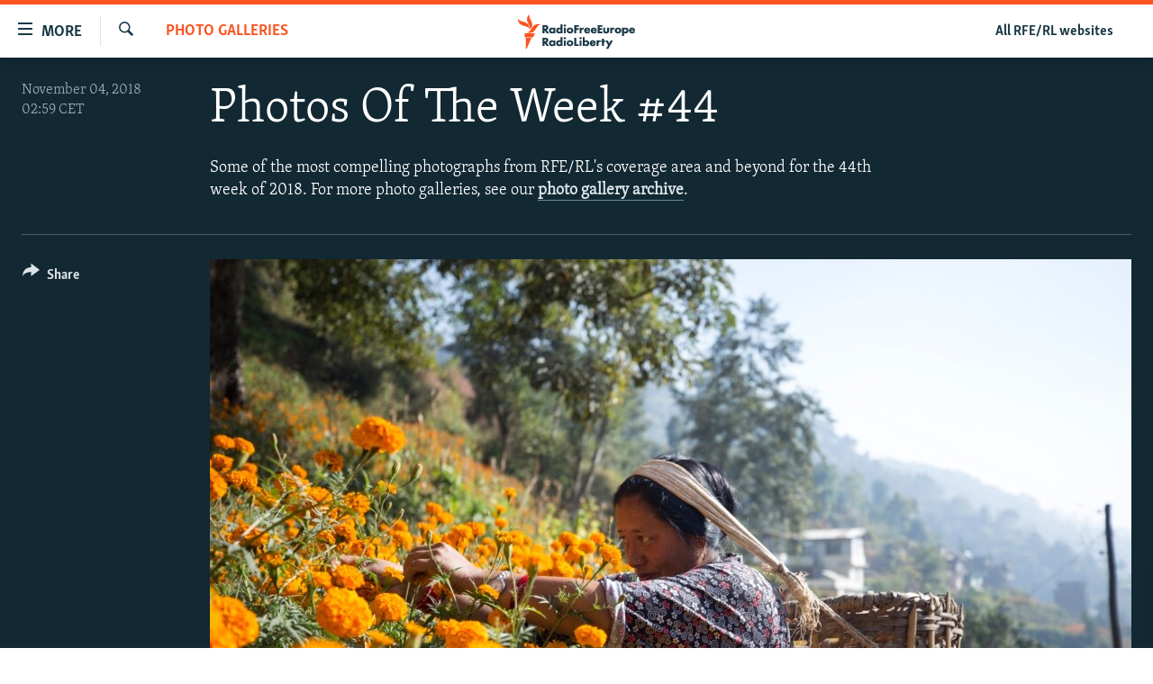

--- FILE ---
content_type: text/html; charset=utf-8
request_url: https://www.rferl.org/a/photos-week-44/29570962.html
body_size: 15665
content:

<!DOCTYPE html>
<html lang="en" dir="ltr" class="no-js">
<head>
<link href="/Content/responsive/RFE/en-US/RFE-en-US.css?&amp;av=0.0.0.0&amp;cb=370" rel="stylesheet"/>
<script src="//tags.rferl.org/rferl-pangea/prod/utag.sync.js"></script> <script type='text/javascript' src='https://www.youtube.com/iframe_api' async></script>
<link rel="manifest" href="/manifest.json">
<script type="text/javascript">
//a general 'js' detection, must be on top level in <head>, due to CSS performance
document.documentElement.className = "js";
var cacheBuster = "370";
var appBaseUrl = "/";
var imgEnhancerBreakpoints = [0, 144, 256, 408, 650, 1023, 1597, 2114];
var isLoggingEnabled = false;
var isPreviewPage = false;
var isLivePreviewPage = false;
if (!isPreviewPage) {
window.RFE = window.RFE || {};
window.RFE.cacheEnabledByParam = window.location.href.indexOf('nocache=1') === -1;
const url = new URL(window.location.href);
const params = new URLSearchParams(url.search);
// Remove the 'nocache' parameter
params.delete('nocache');
// Update the URL without the 'nocache' parameter
url.search = params.toString();
window.history.replaceState(null, '', url.toString());
} else {
window.addEventListener('load', function() {
const links = window.document.links;
for (let i = 0; i < links.length; i++) {
links[i].href = '#';
links[i].target = '_self';
}
})
}
var pwaEnabled = true;
var swCacheDisabled;
var imageDensity = 2;
</script>
<meta charset="utf-8" />
<title>Photos Of The Week #44</title>
<meta name="description" content="Some of the most compelling photographs from RFE/RL&#39;s coverage area and beyond for the 44th week of 2018." />
<meta name="keywords" content="Photo Galleries, Photo Galleries" />
<meta name="viewport" content="width=device-width, initial-scale=1.0" />
<meta http-equiv="X-UA-Compatible" content="IE=edge" />
<meta name="msvalidate.01" content="AFF83BB0F77ADA2BD47CD50D350DBDC7" /><meta name="robots" content="max-snippet:-1"><meta name="robots" content="max-image-preview:large"> <script type="text/javascript"> (function(c,l,a,r,i,t,y){ c[a]=c[a]||function(){(c[a].q=c[a].q||[]).push(arguments)}; t=l.createElement(r);t.async=1;t.src="https://www.clarity.ms/tag/"+i; y=l.getElementsByTagName(r)[0];y.parentNode.insertBefore(t,y); })(window, document, "clarity", "script", "qwvmb9dixi"); </script>
<link href="https://www.rferl.org/a/photos-week-44/29570962.html" rel="canonical" />
<meta name="apple-mobile-web-app-title" content="RFE/RL" />
<meta name="apple-mobile-web-app-status-bar-style" content="black" />
<meta name="apple-itunes-app" content="app-id=475986784, app-argument=//29570962.ltr" />
<meta content="Photos Of The Week: Compelling Images From The Week That Was" property="og:title" />
<meta content="Some of the most compelling photographs from RFE/RL&#39;s coverage area and beyond for the 44th week of 2018." property="og:description" />
<meta content="article" property="og:type" />
<meta content="https://www.rferl.org/a/photos-week-44/29570962.html" property="og:url" />
<meta content="RadioFreeEurope/RadioLiberty" property="og:site_name" />
<meta content="https://www.facebook.com/rferl" property="article:publisher" />
<meta content="https://gdb.rferl.org/bf15aab8-e3d7-45a7-a557-9fe4c5a9b460_w1200_h630.jpg" property="og:image" />
<meta content="1200" property="og:image:width" />
<meta content="630" property="og:image:height" />
<meta content="953446944667626" property="fb:app_id" />
<meta content="gallery" name="twitter:card" />
<meta content="@RFERL" name="twitter:site" />
<meta content="https://gdb.rferl.org/bf15aab8-e3d7-45a7-a557-9fe4c5a9b460_w1200_h630.jpg" name="twitter:image" />
<meta content="Photos Of The Week: Compelling Images From The Week That Was" name="twitter:title" />
<meta content="Some of the most compelling photographs from RFE/RL&#39;s coverage area and beyond for the 44th week of 2018." name="twitter:description" />
<link rel="amphtml" href="https://www.rferl.org/amp/photos-week-44/29570962.html" />
<script type="application/ld+json">{"articleSection":"Photo Galleries","isAccessibleForFree":true,"headline":"Photos Of The Week: Compelling Images From The Week That Was","inLanguage":"en-US","keywords":"Photo Galleries, Photo Galleries","author":{"@type":"Person","name":"RFE/RL"},"datePublished":"2018-11-04 01:59:00Z","dateModified":"2018-11-07 15:02:12Z","publisher":{"logo":{"width":512,"height":220,"@type":"ImageObject","url":"https://www.rferl.org/Content/responsive/RFE/en-US/img/logo.png"},"@type":"NewsMediaOrganization","url":"https://www.rferl.org","sameAs":["https://www.youtube.com/user/rferlonline","https://www.reddit.com/user/RFERL_ReadsReddit/","https://www.instagram.com/rfe.rl/","https://x.com/RFERL","https://facebook.com/rferl","https://www.linkedin.com/company/radio-free-europeradio-liberty/","https://www.whatsapp.com/channel/0029VazjbRpAzNbo38m3ik2P","https://www.whatsapp.com/channel/0029VazjbRpAzNbo38m3ik2P"],"name":"RFE/RL","alternateName":""},"@context":"https://schema.org","@type":"NewsArticle","mainEntityOfPage":"https://www.rferl.org/a/photos-week-44/29570962.html","url":"https://www.rferl.org/a/photos-week-44/29570962.html","description":"Some of the most compelling photographs from RFE/RL\u0027s coverage area and beyond for the 44th week of 2018.","image":{"width":1080,"height":608,"@type":"ImageObject","url":"https://gdb.rferl.org/bf15aab8-e3d7-45a7-a557-9fe4c5a9b460_w1080_h608.jpg"},"name":"Photos Of The Week #44"}</script>
<script src="/Scripts/responsive/infographics.b?v=dVbZ-Cza7s4UoO3BqYSZdbxQZVF4BOLP5EfYDs4kqEo1&amp;av=0.0.0.0&amp;cb=370"></script>
<script src="/Scripts/responsive/loader.b?v=Q26XNwrL6vJYKjqFQRDnx01Lk2pi1mRsuLEaVKMsvpA1&amp;av=0.0.0.0&amp;cb=370"></script>
<link rel="icon" type="image/svg+xml" href="/Content/responsive/RFE/img/webApp/favicon.svg" />
<link rel="alternate icon" href="/Content/responsive/RFE/img/webApp/favicon.ico" />
<link rel="mask-icon" color="#ea6903" href="/Content/responsive/RFE/img/webApp/favicon_safari.svg" />
<link rel="apple-touch-icon" sizes="152x152" href="/Content/responsive/RFE/img/webApp/ico-152x152.png" />
<link rel="apple-touch-icon" sizes="144x144" href="/Content/responsive/RFE/img/webApp/ico-144x144.png" />
<link rel="apple-touch-icon" sizes="114x114" href="/Content/responsive/RFE/img/webApp/ico-114x114.png" />
<link rel="apple-touch-icon" sizes="72x72" href="/Content/responsive/RFE/img/webApp/ico-72x72.png" />
<link rel="apple-touch-icon-precomposed" href="/Content/responsive/RFE/img/webApp/ico-57x57.png" />
<link rel="icon" sizes="192x192" href="/Content/responsive/RFE/img/webApp/ico-192x192.png" />
<link rel="icon" sizes="128x128" href="/Content/responsive/RFE/img/webApp/ico-128x128.png" />
<meta name="msapplication-TileColor" content="#ffffff" />
<meta name="msapplication-TileImage" content="/Content/responsive/RFE/img/webApp/ico-144x144.png" />
<link rel="preload" href="/Content/responsive/fonts/Skolar-Lt_Latin_v2.woff" type="font/woff" as="font" crossorigin="anonymous" />
<link rel="alternate" type="application/rss+xml" title="RFE/RL - Top Stories [RSS]" href="/api/" />
<link rel="sitemap" type="application/rss+xml" href="/sitemap.xml" />
</head>
<body class=" nav-no-loaded cc_theme pg-media pg-photoblog js-category-to-nav nojs-images ">
<script type="text/javascript" >
var analyticsData = {url:"https://www.rferl.org/a/photos-week-44/29570962.html",property_id:"420",article_uid:"29570962",page_title:"Photos Of The Week #44",page_type:"photo gallery",content_type:"photo",subcontent_type:"photo gallery",last_modified:"2018-11-07 15:02:12Z",pub_datetime:"2018-11-04 01:59:00Z",pub_year:"2018",pub_month:"11",pub_day:"04",pub_hour:"01",pub_weekday:"Sunday",section:"photo galleries",english_section:"rferl-photo-blog",byline:"",categories:"photogallery_archive,rferl-photo-blog",domain:"www.rferl.org",language:"English",language_service:"RFERL English",platform:"web",copied:"no",copied_article:"",copied_title:"",runs_js:"Yes",cms_release:"8.44.0.0.370",enviro_type:"prod",slug:"photos-week-44",entity:"RFE",short_language_service:"ENG",platform_short:"W",page_name:"Photos Of The Week #44"};
</script>
<noscript><iframe src="https://www.googletagmanager.com/ns.html?id=GTM-WXZBPZ" height="0" width="0" style="display:none;visibility:hidden"></iframe></noscript><script type="text/javascript" data-cookiecategory="analytics">
var gtmEventObject = Object.assign({}, analyticsData, {event: 'page_meta_ready'});window.dataLayer = window.dataLayer || [];window.dataLayer.push(gtmEventObject);
if (top.location === self.location) { //if not inside of an IFrame
var renderGtm = "true";
if (renderGtm === "true") {
(function(w,d,s,l,i){w[l]=w[l]||[];w[l].push({'gtm.start':new Date().getTime(),event:'gtm.js'});var f=d.getElementsByTagName(s)[0],j=d.createElement(s),dl=l!='dataLayer'?'&l='+l:'';j.async=true;j.src='//www.googletagmanager.com/gtm.js?id='+i+dl;f.parentNode.insertBefore(j,f);})(window,document,'script','dataLayer','GTM-WXZBPZ');
}
}
</script>
<!--Analytics tag js version start-->
<script type="text/javascript" data-cookiecategory="analytics">
var utag_data = Object.assign({}, analyticsData, {});
if(typeof(TealiumTagFrom)==='function' && typeof(TealiumTagSearchKeyword)==='function') {
var utag_from=TealiumTagFrom();var utag_searchKeyword=TealiumTagSearchKeyword();
if(utag_searchKeyword!=null && utag_searchKeyword!=='' && utag_data["search_keyword"]==null) utag_data["search_keyword"]=utag_searchKeyword;if(utag_from!=null && utag_from!=='') utag_data["from"]=TealiumTagFrom();}
if(window.top!== window.self&&utag_data.page_type==="snippet"){utag_data.page_type = 'iframe';}
try{if(window.top!==window.self&&window.self.location.hostname===window.top.location.hostname){utag_data.platform = 'self-embed';utag_data.platform_short = 'se';}}catch(e){if(window.top!==window.self&&window.self.location.search.includes("platformType=self-embed")){utag_data.platform = 'cross-promo';utag_data.platform_short = 'cp';}}
(function(a,b,c,d){ a="https://tags.rferl.org/rferl-pangea/prod/utag.js"; b=document;c="script";d=b.createElement(c);d.src=a;d.type="text/java"+c;d.async=true; a=b.getElementsByTagName(c)[0];a.parentNode.insertBefore(d,a); })();
</script>
<!--Analytics tag js version end-->
<!-- Analytics tag management NoScript -->
<noscript>
<img style="position: absolute; border: none;" src="https://ssc.rferl.org/b/ss/bbgprod,bbgentityrferl/1/G.4--NS/734745099?pageName=rfe%3aeng%3aw%3aphoto%20gallery%3aphotos%20of%20the%20week%20%2344&amp;c6=photos%20of%20the%20week%20%2344&amp;v36=8.44.0.0.370&amp;v6=D=c6&amp;g=https%3a%2f%2fwww.rferl.org%2fa%2fphotos-week-44%2f29570962.html&amp;c1=D=g&amp;v1=D=g&amp;events=event1&amp;c16=rferl%20english&amp;v16=D=c16&amp;c5=rferl-photo-blog&amp;v5=D=c5&amp;ch=photo%20galleries&amp;c15=english&amp;v15=D=c15&amp;c4=photo&amp;v4=D=c4&amp;c14=29570962&amp;v14=D=c14&amp;v20=no&amp;c17=web&amp;v17=D=c17&amp;mcorgid=518abc7455e462b97f000101%40adobeorg&amp;server=www.rferl.org&amp;pageType=D=c4&amp;ns=bbg&amp;v29=D=server&amp;v25=rfe&amp;v30=420&amp;v105=D=User-Agent " alt="analytics" width="1" height="1" /></noscript>
<!-- End of Analytics tag management NoScript -->
<!--*** Accessibility links - For ScreenReaders only ***-->
<section>
<div class="sr-only">
<h2>Accessibility links</h2>
<ul>
<li><a href="#content" data-disable-smooth-scroll="1">Skip to main content</a></li>
<li><a href="#navigation" data-disable-smooth-scroll="1">Skip to main Navigation</a></li>
<li><a href="#txtHeaderSearch" data-disable-smooth-scroll="1">Skip to Search</a></li>
</ul>
</div>
</section>
<div dir="ltr">
<div id="page">
<aside>
<div class="c-lightbox overlay-modal">
<div class="c-lightbox__intro">
<h2 class="c-lightbox__intro-title"></h2>
<button class="btn btn--rounded c-lightbox__btn c-lightbox__intro-next" title="Next">
<span class="ico ico--rounded ico-chevron-forward"></span>
<span class="sr-only">Next</span>
</button>
</div>
<div class="c-lightbox__nav">
<button class="btn btn--rounded c-lightbox__btn c-lightbox__btn--close" title="Close">
<span class="ico ico--rounded ico-close"></span>
<span class="sr-only">Close</span>
</button>
<button class="btn btn--rounded c-lightbox__btn c-lightbox__btn--prev" title="Previous">
<span class="ico ico--rounded ico-chevron-backward"></span>
<span class="sr-only">Previous</span>
</button>
<button class="btn btn--rounded c-lightbox__btn c-lightbox__btn--next" title="Next">
<span class="ico ico--rounded ico-chevron-forward"></span>
<span class="sr-only">Next</span>
</button>
</div>
<div class="c-lightbox__content-wrap">
<figure class="c-lightbox__content">
<span class="c-spinner c-spinner--lightbox">
<img src="/Content/responsive/img/player-spinner.png"
alt="please wait"
title="please wait" />
</span>
<div class="c-lightbox__img">
<div class="thumb">
<img src="" alt="" />
</div>
</div>
<figcaption>
<div class="c-lightbox__info c-lightbox__info--foot">
<span class="c-lightbox__counter"></span>
<span class="caption c-lightbox__caption"></span>
</div>
</figcaption>
</figure>
</div>
<div class="hidden">
<div class="content-advisory__box content-advisory__box--lightbox">
<span class="content-advisory__box-text">This image contains sensitive content which some people may find offensive or disturbing.</span>
<button class="btn btn--transparent content-advisory__box-btn m-t-md" value="text" type="button">
<span class="btn__text">
Click to reveal
</span>
</button>
</div>
</div>
</div>
<div class="print-dialogue">
<div class="container">
<h3 class="print-dialogue__title section-head">Print Options:</h3>
<div class="print-dialogue__opts">
<ul class="print-dialogue__opt-group">
<li class="form__group form__group--checkbox">
<input class="form__check " id="checkboxImages" name="checkboxImages" type="checkbox" checked="checked" />
<label for="checkboxImages" class="form__label m-t-md">Images</label>
</li>
<li class="form__group form__group--checkbox">
<input class="form__check " id="checkboxMultimedia" name="checkboxMultimedia" type="checkbox" checked="checked" />
<label for="checkboxMultimedia" class="form__label m-t-md">Multimedia</label>
</li>
</ul>
<ul class="print-dialogue__opt-group">
<li class="form__group form__group--checkbox">
<input class="form__check " id="checkboxEmbedded" name="checkboxEmbedded" type="checkbox" checked="checked" />
<label for="checkboxEmbedded" class="form__label m-t-md">Embedded Content</label>
</li>
<li class="hidden">
<input class="form__check " id="checkboxComments" name="checkboxComments" type="checkbox" />
<label for="checkboxComments" class="form__label m-t-md"> Comments</label>
</li>
</ul>
</div>
<div class="print-dialogue__buttons">
<button class="btn btn--secondary close-button" type="button" title="Cancel">
<span class="btn__text ">Cancel</span>
</button>
<button class="btn btn-cust-print m-l-sm" type="button" title="Print">
<span class="btn__text ">Print</span>
</button>
</div>
</div>
</div>
<div class="ctc-message pos-fix">
<div class="ctc-message__inner">Link has been copied to clipboard</div>
</div>
</aside>
<div class="hdr-20 hdr-20--big">
<div class="hdr-20__inner">
<div class="hdr-20__max pos-rel">
<div class="hdr-20__side hdr-20__side--primary d-flex">
<label data-for="main-menu-ctrl" data-switcher-trigger="true" data-switch-target="main-menu-ctrl" class="burger hdr-trigger pos-rel trans-trigger" data-trans-evt="click" data-trans-id="menu">
<span class="ico ico-close hdr-trigger__ico hdr-trigger__ico--close burger__ico burger__ico--close"></span>
<span class="ico ico-menu hdr-trigger__ico hdr-trigger__ico--open burger__ico burger__ico--open"></span>
<span class="burger__label">MORE</span>
</label>
<div class="menu-pnl pos-fix trans-target" data-switch-target="main-menu-ctrl" data-trans-id="menu">
<div class="menu-pnl__inner">
<nav class="main-nav menu-pnl__item menu-pnl__item--first">
<ul class="main-nav__list accordeon" data-analytics-tales="false" data-promo-name="link" data-location-name="nav,secnav">
<li class="main-nav__item">
<a class="main-nav__item-name main-nav__item-name--link" href="https://www.rferl.org/a/32843501.html" title="To Readers In Russia" target="_blank" rel="noopener">To Readers In Russia</a>
</li>
<li class="main-nav__item accordeon__item" data-switch-target="menu-item-749">
<label class="main-nav__item-name main-nav__item-name--label accordeon__control-label" data-switcher-trigger="true" data-for="menu-item-749">
Russia
<span class="ico ico-chevron-down main-nav__chev"></span>
</label>
<div class="main-nav__sub-list">
<a class="main-nav__item-name main-nav__item-name--link main-nav__item-name--sub" href="/Russia" title="Russia" data-item-name="russia-responsive" >Russia</a>
<a class="main-nav__item-name main-nav__item-name--link main-nav__item-name--sub" href="/TatarstanBashkortostan" title="Tatar-Bashkir" data-item-name="tat-bash-responsive" >Tatar-Bashkir</a>
<a class="main-nav__item-name main-nav__item-name--link main-nav__item-name--sub" href="/NorthCaucasus" title="North Caucasus" data-item-name="north-caucasus-responsive" >North Caucasus</a>
</div>
</li>
<li class="main-nav__item">
<a class="main-nav__item-name main-nav__item-name--link" href="/Farda-English" title="Iran" data-item-name="farda" >Iran</a>
</li>
<li class="main-nav__item accordeon__item" data-switch-target="menu-item-751">
<label class="main-nav__item-name main-nav__item-name--label accordeon__control-label" data-switcher-trigger="true" data-for="menu-item-751">
Central Asia
<span class="ico ico-chevron-down main-nav__chev"></span>
</label>
<div class="main-nav__sub-list">
<a class="main-nav__item-name main-nav__item-name--link main-nav__item-name--sub" href="/Kazakhstan" title="Kazakhstan" data-item-name="kazakhstan-responsive" >Kazakhstan</a>
<a class="main-nav__item-name main-nav__item-name--link main-nav__item-name--sub" href="/Kyrgyzstan" title="Kyrgyzstan" data-item-name="kyrgyzstan----responsive" >Kyrgyzstan</a>
<a class="main-nav__item-name main-nav__item-name--link main-nav__item-name--sub" href="/Tajikistan" title="Tajikistan" data-item-name="tajikistan-responsive" >Tajikistan</a>
<a class="main-nav__item-name main-nav__item-name--link main-nav__item-name--sub" href="/Turkmenistan" title="Turkmenistan" data-item-name="turkmenistan-responsive" >Turkmenistan</a>
<a class="main-nav__item-name main-nav__item-name--link main-nav__item-name--sub" href="/Uzbekistan" title="Uzbekistan" data-item-name="uzbekistan-responsive" >Uzbekistan</a>
</div>
</li>
<li class="main-nav__item accordeon__item" data-switch-target="menu-item-753">
<label class="main-nav__item-name main-nav__item-name--label accordeon__control-label" data-switcher-trigger="true" data-for="menu-item-753">
South Asia
<span class="ico ico-chevron-down main-nav__chev"></span>
</label>
<div class="main-nav__sub-list">
<a class="main-nav__item-name main-nav__item-name--link main-nav__item-name--sub" href="/Azadi-English" title="Afghanistan" data-item-name="radio-azadi" >Afghanistan</a>
<a class="main-nav__item-name main-nav__item-name--link main-nav__item-name--sub" href="/Radio-Mashaal" title="Pakistan" data-item-name="radio-mashaal" >Pakistan</a>
</div>
</li>
<li class="main-nav__item accordeon__item" data-switch-target="menu-item-752">
<label class="main-nav__item-name main-nav__item-name--label accordeon__control-label" data-switcher-trigger="true" data-for="menu-item-752">
Caucasus
<span class="ico ico-chevron-down main-nav__chev"></span>
</label>
<div class="main-nav__sub-list">
<a class="main-nav__item-name main-nav__item-name--link main-nav__item-name--sub" href="/Armenia" title="Armenia" data-item-name="armenia-responsive" >Armenia</a>
<a class="main-nav__item-name main-nav__item-name--link main-nav__item-name--sub" href="/Azerbaijan" title="Azerbaijan" data-item-name="azerbaijan-responsive" >Azerbaijan</a>
<a class="main-nav__item-name main-nav__item-name--link main-nav__item-name--sub" href="/Georgia" title="Georgia" data-item-name="georgia----responsive" >Georgia</a>
</div>
</li>
<li class="main-nav__item accordeon__item" data-switch-target="menu-item-754">
<label class="main-nav__item-name main-nav__item-name--label accordeon__control-label" data-switcher-trigger="true" data-for="menu-item-754">
Central/SE Europe
<span class="ico ico-chevron-down main-nav__chev"></span>
</label>
<div class="main-nav__sub-list">
<a class="main-nav__item-name main-nav__item-name--link main-nav__item-name--sub" href="/BosniaHerzegovina" title="Bosnia" data-item-name="bosnia-responsive" >Bosnia</a>
<a class="main-nav__item-name main-nav__item-name--link main-nav__item-name--sub" href="/Bulgaria" title="Bulgaria" data-item-name="bulgaria" >Bulgaria</a>
<a class="main-nav__item-name main-nav__item-name--link main-nav__item-name--sub" href="/Kosovo" title="Kosovo" data-item-name="kosovo-responsive" >Kosovo</a>
<a class="main-nav__item-name main-nav__item-name--link main-nav__item-name--sub" href="/Moldova" title="Moldova" data-item-name="moldova-r" >Moldova</a>
<a class="main-nav__item-name main-nav__item-name--link main-nav__item-name--sub" href="/Montenegro" title="Montenegro" data-item-name="montenegro-responsive" >Montenegro</a>
<a class="main-nav__item-name main-nav__item-name--link main-nav__item-name--sub" href="/p/6360.html" title="North Macedonia" data-item-name="north-macedonia-responsive" >North Macedonia</a>
<a class="main-nav__item-name main-nav__item-name--link main-nav__item-name--sub" href="/Romania" title="Romania" data-item-name="romania" >Romania</a>
<a class="main-nav__item-name main-nav__item-name--link main-nav__item-name--sub" href="/Serbia" title="Serbia" data-item-name="serbia-responsive" >Serbia</a>
</div>
</li>
<li class="main-nav__item accordeon__item" data-switch-target="menu-item-755">
<label class="main-nav__item-name main-nav__item-name--label accordeon__control-label" data-switcher-trigger="true" data-for="menu-item-755">
East Europe
<span class="ico ico-chevron-down main-nav__chev"></span>
</label>
<div class="main-nav__sub-list">
<a class="main-nav__item-name main-nav__item-name--link main-nav__item-name--sub" href="/Belarus" title="Belarus" data-item-name="belarus-responsive" >Belarus</a>
<a class="main-nav__item-name main-nav__item-name--link main-nav__item-name--sub" href="/Ukraine" title="Ukraine" data-item-name="ukraine" >Ukraine</a>
</div>
</li>
<li class="main-nav__item">
<a class="main-nav__item-name main-nav__item-name--link" href="/Multimedia" title="Visuals" data-item-name="multimedia_new" >Visuals</a>
</li>
<li class="main-nav__item accordeon__item" data-switch-target="menu-item-3095">
<label class="main-nav__item-name main-nav__item-name--label accordeon__control-label" data-switcher-trigger="true" data-for="menu-item-3095">
Investigations
<span class="ico ico-chevron-down main-nav__chev"></span>
</label>
<div class="main-nav__sub-list">
<a class="main-nav__item-name main-nav__item-name--link main-nav__item-name--sub" href="/Investigations" title="RFE/RL Investigates" data-item-name="rferl-investigates" >RFE/RL Investigates</a>
<a class="main-nav__item-name main-nav__item-name--link main-nav__item-name--sub" href="/Schemes" title="Schemes" data-item-name="schemes" >Schemes</a>
<a class="main-nav__item-name main-nav__item-name--link main-nav__item-name--sub" href="https://www.rferl.org/author/systema/yjvkqo" title="Systema" >Systema</a>
</div>
</li>
<li class="main-nav__item accordeon__item" data-switch-target="menu-item-3078">
<label class="main-nav__item-name main-nav__item-name--label accordeon__control-label" data-switcher-trigger="true" data-for="menu-item-3078">
Newsletters
<span class="ico ico-chevron-down main-nav__chev"></span>
</label>
<div class="main-nav__sub-list">
<a class="main-nav__item-name main-nav__item-name--link main-nav__item-name--sub" href="/Wider-Europe" title="Wider Europe by Rikard Jozwiak" data-item-name="wider-europe" >Wider Europe by Rikard Jozwiak</a>
<a class="main-nav__item-name main-nav__item-name--link main-nav__item-name--sub" href="/Farda-Briefing" title="The Farda Briefing" data-item-name="farda-briefing" >The Farda Briefing</a>
<a class="main-nav__item-name main-nav__item-name--link main-nav__item-name--sub" href="/China-In-Eurasia" title="China In Eurasia by Reid Standish" data-item-name="china-in-eurasia" >China In Eurasia by Reid Standish</a>
</div>
</li>
<li class="main-nav__item accordeon__item" data-switch-target="menu-item-3051">
<label class="main-nav__item-name main-nav__item-name--label accordeon__control-label" data-switcher-trigger="true" data-for="menu-item-3051">
Podcasts
<span class="ico ico-chevron-down main-nav__chev"></span>
</label>
<div class="main-nav__sub-list">
<a class="main-nav__item-name main-nav__item-name--link main-nav__item-name--sub" href="/majlis-talking-asia-podcast" title="Majlis" data-item-name="majlis" >Majlis</a>
</div>
</li>
<li class="main-nav__item">
<a class="main-nav__item-name main-nav__item-name--link" href="https://www.currenttime.tv/" title="Current Time" target="_blank" rel="noopener">Current Time</a>
</li>
<li class="main-nav__item">
<a class="main-nav__item-name main-nav__item-name--link" href="https://www.rferl.org/a/32414071.html" title="Share Tips Securely" >Share Tips Securely</a>
</li>
<li class="main-nav__item">
<a class="main-nav__item-name main-nav__item-name--link" href="https://www.rferl.org/a/russia-censorship-vpn-reporting/31737775.html" title="Bypass Blocking" >Bypass Blocking</a>
</li>
<li class="main-nav__item">
<a class="main-nav__item-name main-nav__item-name--link" href="https://about.rferl.org/" title="About RFE/RL" target="_blank" rel="noopener">About RFE/RL</a>
</li>
<li class="main-nav__item">
<a class="main-nav__item-name main-nav__item-name--link" href="https://about.rferl.org/contact-us/" title="Contact Us" >Contact Us</a>
</li>
</ul>
</nav>
<div class="menu-pnl__item">
<a href="https://www.rferl.org/newsletters" class="menu-pnl__item-link" alt="Subscribe">Subscribe</a>
</div>
<div class="menu-pnl__item menu-pnl__item--social">
<h5 class="menu-pnl__sub-head">Follow Us</h5>
<a href="https://www.youtube.com/user/rferlonline" title="Follow us on YouTube" data-analytics-text="follow_on_youtube" class="btn btn--rounded btn--social-inverted menu-pnl__btn js-social-btn btn-youtube" target="_blank" rel="noopener">
<span class="ico ico-youtube ico--rounded"></span>
</a>
<a href="https://www.reddit.com/user/RFERL_ReadsReddit/" title="Follow us on Reddit" data-analytics-text="follow_on_reddit" class="btn btn--rounded btn--social-inverted menu-pnl__btn js-social-btn btn-reddit" target="_blank" rel="noopener">
<span class="ico ico-reddit ico--rounded"></span>
</a>
<a href="https://www.instagram.com/rfe.rl/" title="Follow us on Instagram" data-analytics-text="follow_on_instagram" class="btn btn--rounded btn--social-inverted menu-pnl__btn js-social-btn btn-instagram" target="_blank" rel="noopener">
<span class="ico ico-instagram ico--rounded"></span>
</a>
<a href="https://news.google.com/publications/CAAqIggKIhxDQklTRHdnTWFnc0tDWEptWlhKc0xtOXlaeWdBUAE?ceid=US:en&amp;oc=3" title="Follow us on Google News" data-analytics-text="follow_on_google_news" class="btn btn--rounded btn--social-inverted menu-pnl__btn js-social-btn btn-g-news" target="_blank" rel="noopener">
<span class="ico ico-google-news ico--rounded"></span>
</a>
<a href="https://x.com/RFERL" title="Follow us on Twitter" data-analytics-text="follow_on_twitter" class="btn btn--rounded btn--social-inverted menu-pnl__btn js-social-btn btn-twitter" target="_blank" rel="noopener">
<span class="ico ico-twitter ico--rounded"></span>
</a>
<a href="https://facebook.com/rferl" title="Follow us on Facebook" data-analytics-text="follow_on_facebook" class="btn btn--rounded btn--social-inverted menu-pnl__btn js-social-btn btn-facebook" target="_blank" rel="noopener">
<span class="ico ico-facebook-alt ico--rounded"></span>
</a>
<a href="https://www.linkedin.com/company/radio-free-europeradio-liberty/" title="Follow us on LinkedIn" data-analytics-text="follow_on_linkedin" class="btn btn--rounded btn--social-inverted menu-pnl__btn js-social-btn btn-linkedin" target="_blank" rel="noopener">
<span class="ico ico-linkedin ico--rounded"></span>
</a>
<a href="https://www.whatsapp.com/channel/0029VazjbRpAzNbo38m3ik2P" title="Follow on WhatsApp" data-analytics-text="follow_on_whatsapp" class="btn btn--rounded btn--social-inverted menu-pnl__btn js-social-btn btn-whatsapp visible-xs-inline-block visible-sm-inline-block" target="_blank" rel="noopener">
<span class="ico ico-whatsapp ico--rounded"></span>
</a>
<a href="https://www.whatsapp.com/channel/0029VazjbRpAzNbo38m3ik2P" title="Follow on WhatsApp" data-analytics-text="follow_on_whatsapp_desktop" class="btn btn--rounded btn--social-inverted menu-pnl__btn js-social-btn btn-whatsapp visible-md-inline-block visible-lg-inline-block" target="_blank" rel="noopener">
<span class="ico ico-whatsapp ico--rounded"></span>
</a>
</div>
<div class="menu-pnl__item">
<a href="/navigation/allsites" class="menu-pnl__item-link">
<span class="ico ico-languages "></span>
All RFE/RL sites
</a>
</div>
</div>
</div>
<label data-for="top-search-ctrl" data-switcher-trigger="true" data-switch-target="top-search-ctrl" class="top-srch-trigger hdr-trigger">
<span class="ico ico-close hdr-trigger__ico hdr-trigger__ico--close top-srch-trigger__ico top-srch-trigger__ico--close"></span>
<span class="ico ico-search hdr-trigger__ico hdr-trigger__ico--open top-srch-trigger__ico top-srch-trigger__ico--open"></span>
</label>
<div class="srch-top srch-top--in-header" data-switch-target="top-search-ctrl">
<div class="container">
<form action="/s" class="srch-top__form srch-top__form--in-header" id="form-topSearchHeader" method="get" role="search"><label for="txtHeaderSearch" class="sr-only">Search</label>
<input type="text" id="txtHeaderSearch" name="k" placeholder="Search" accesskey="s" value="" class="srch-top__input analyticstag-event" onkeydown="if (event.keyCode === 13) { FireAnalyticsTagEventOnSearch('search', $dom.get('#txtHeaderSearch')[0].value) }" />
<button title="Search" type="submit" class="btn btn--top-srch analyticstag-event" onclick="FireAnalyticsTagEventOnSearch('search', $dom.get('#txtHeaderSearch')[0].value) ">
<span class="ico ico-search"></span>
</button></form>
</div>
</div>
<a href="/" class="main-logo-link">
<img src="/Content/responsive/RFE/en-US/img/logo-compact.svg" class="main-logo main-logo--comp" alt="site logo">
<img src="/Content/responsive/RFE/en-US/img/logo.svg" class="main-logo main-logo--big" alt="site logo">
</a>
</div>
<div class="hdr-20__side hdr-20__side--secondary d-flex">
<a href="/navigation/allsites" title="All RFE/RL websites" class="hdr-20__secondary-item hdr-20__secondary-item--lang" data-item-name="satellite">
All RFE/RL websites
</a>
<a href="/s" title="Search" class="hdr-20__secondary-item hdr-20__secondary-item--search" data-item-name="search">
<span class="ico ico-search hdr-20__secondary-icon hdr-20__secondary-icon--search"></span>
</a>
<div class="srch-bottom">
<form action="/s" class="srch-bottom__form d-flex" id="form-bottomSearch" method="get" role="search"><label for="txtSearch" class="sr-only">Search</label>
<input type="search" id="txtSearch" name="k" placeholder="Search" accesskey="s" value="" class="srch-bottom__input analyticstag-event" onkeydown="if (event.keyCode === 13) { FireAnalyticsTagEventOnSearch('search', $dom.get('#txtSearch')[0].value) }" />
<button title="Search" type="submit" class="btn btn--bottom-srch analyticstag-event" onclick="FireAnalyticsTagEventOnSearch('search', $dom.get('#txtSearch')[0].value) ">
<span class="ico ico-search"></span>
</button></form>
</div>
</div>
<img src="/Content/responsive/RFE/en-US/img/logo-print.gif" class="logo-print" alt="site logo">
<img src="/Content/responsive/RFE/en-US/img/logo-print_color.png" class="logo-print logo-print--color" alt="site logo">
</div>
</div>
</div>
<script>
if (document.body.className.indexOf('pg-home') > -1) {
var nav2In = document.querySelector('.hdr-20__inner');
var nav2Sec = document.querySelector('.hdr-20__side--secondary');
var secStyle = window.getComputedStyle(nav2Sec);
if (nav2In && window.pageYOffset < 150 && secStyle['position'] !== 'fixed') {
nav2In.classList.add('hdr-20__inner--big')
}
}
</script>
<div class="c-hlights c-hlights--breaking c-hlights--no-item" data-hlight-display="mobile,desktop">
<div class="c-hlights__wrap container p-0">
<div class="c-hlights__nav">
<a role="button" href="#" title="Previous">
<span class="ico ico-chevron-backward m-0"></span>
<span class="sr-only">Previous</span>
</a>
<a role="button" href="#" title="Next">
<span class="ico ico-chevron-forward m-0"></span>
<span class="sr-only">Next</span>
</a>
</div>
<span class="c-hlights__label">
<span class="">Breaking News</span>
<span class="switcher-trigger">
<label data-for="more-less-1" data-switcher-trigger="true" class="switcher-trigger__label switcher-trigger__label--more p-b-0" title="Show more">
<span class="ico ico-chevron-down"></span>
</label>
<label data-for="more-less-1" data-switcher-trigger="true" class="switcher-trigger__label switcher-trigger__label--less p-b-0" title="Show less">
<span class="ico ico-chevron-up"></span>
</label>
</span>
</span>
<ul class="c-hlights__items switcher-target" data-switch-target="more-less-1">
</ul>
</div>
</div> <div id="content">
<div class="media-container">
<div class="container">
<div class="hdr-container row">
<div class="col-category col-xs-12 col-md-2 pull-left"> <div class="category js-category">
<a class="" href="/z/16235">Photo Galleries</a> </div>
</div><div class="col-title col-xs-12 col-md-10 pull-right"> <h1 class="">
Photos Of The Week #44
</h1>
</div><div class="col-publishing-details col-xs-12 col-sm-12 col-md-2 pull-left"> <div class="publishing-details ">
<div class="published">
<span class="date" >
<time pubdate="pubdate" datetime="2018-11-04T02:59:00+01:00">
November 04, 2018 02:59 CET
</time>
</span>
</div>
</div>
</div><div class="col-title col-xs-12 col-md-10 pull-right content-offset"> <div id="article-content">
<div class="wsw">
Some of the most compelling photographs from RFE/RL's coverage area and beyond for the 44th week of 2018. For more photo galleries, see our <strong><a class="wsw__a" href="/z/16235" target="_blank">photo gallery archive</a></strong>.
</div>
</div>
</div><div class="col-lg-12 separator"> <div class="separator">
<hr class="title-line" />
</div>
</div>
<div class="col-multimedia col-xs-12 col-md-10 pull-right">
<div id="galleryItems">
<figure class="media-pholder gallery-item js-media-expand">
<div class="img-wrap img-wrap--gallery">
<div class="thumb">
<img src="https://gdb.rferl.org/bf15aab8-e3d7-45a7-a557-9fe4c5a9b460_w1024_q10_s.jpg" alt="A Nepalese woman collects makhmali flowers for the Tihar festival in the village of Ichangu, Kathmandu, Nepal. The makhmali flower is mostly used for garlands to worship gods and animals during the Tihar festival. (EPA-EFE/Hritik Shrestha)" class="img-wrap--gallery" />
</div>
</div>
<figcaption>
<div class="img-desc img-desc--inverted d-flex">
<span class="img-number">1</span>
<span class="caption caption--inverted">A Nepalese woman collects makhmali flowers for the Tihar festival in the village of Ichangu, Kathmandu, Nepal. The makhmali flower is mostly used for garlands to worship gods and animals during the Tihar festival. (EPA-EFE/Hritik Shrestha)</span>
</div>
</figcaption>
</figure>
<figure class="media-pholder gallery-item js-media-expand">
<div class="img-wrap img-wrap--gallery">
<div class="thumb">
<img src="https://gdb.rferl.org/53cf2ac2-f2b4-4698-8fe0-9516ad79ee36_w1024_q10_s.jpg" alt="A landing craft attached to the USS New York taking part in NATO exercises in the Norwegian Sea. (EPA-EFE/Lyle Wil)" class="img-wrap--gallery" />
</div>
</div>
<figcaption>
<div class="img-desc img-desc--inverted d-flex">
<span class="img-number">2</span>
<span class="caption caption--inverted">A landing craft attached to the USS New York taking part in NATO exercises in the Norwegian Sea. (EPA-EFE/Lyle Wil)</span>
</div>
</figcaption>
</figure>
<figure class="media-pholder gallery-item js-media-expand">
<div class="img-wrap img-wrap--gallery">
<div class="thumb">
<img src="https://gdb.rferl.org/b439a596-4607-432d-8300-78f465d545bd_w1024_q10_s.jpg" alt="Indian fashion students, wearing antipollution masks, hold placards as they march through a marketplace to create awareness of air pollution in New Delhi. With air quality reduced to &amp;quot;very severe&amp;quot; in the Indian capital region, authorities are bracing for a major Hindu festival featuring massive fireworks that threatens to cloak New Delhi with more toxic smog and dust. (AP/Altaf Qadri)" class="img-wrap--gallery" />
</div>
</div>
<figcaption>
<div class="img-desc img-desc--inverted d-flex">
<span class="img-number">3</span>
<span class="caption caption--inverted">Indian fashion students, wearing antipollution masks, hold placards as they march through a marketplace to create awareness of air pollution in New Delhi. With air quality reduced to &quot;very severe&quot; in the Indian capital region, authorities are bracing for a major Hindu festival featuring massive fireworks that threatens to cloak New Delhi with more toxic smog and dust. (AP/Altaf Qadri)</span>
</div>
</figcaption>
</figure>
<figure class="media-pholder gallery-item js-media-expand">
<div class="img-wrap img-wrap--gallery">
<div class="thumb">
<img src="https://gdb.rferl.org/1cc42ab2-a56b-4cf5-b242-4adea647e3a4_w1024_q10_s.jpg" alt="Men walk among the ruins after a fire devastated an electronic appliances market in Kabul. (AP/Massoud Hossaini)" class="img-wrap--gallery" />
</div>
</div>
<figcaption>
<div class="img-desc img-desc--inverted d-flex">
<span class="img-number">4</span>
<span class="caption caption--inverted">Men walk among the ruins after a fire devastated an electronic appliances market in Kabul. (AP/Massoud Hossaini)</span>
</div>
</figcaption>
</figure>
<figure class="media-pholder gallery-item js-media-expand">
<div class="img-wrap img-wrap--gallery">
<div class="thumb">
<img src="https://gdb.rferl.org/692b3561-9e47-43aa-97dc-cf3dd1ce9af6_w1024_q10_s.jpg" alt="Men pray at the grave of the late Lubavitcher Rebbe, Rabbi Menachem Mendel Schneerson, at the Old Montefiore Cemetery in Queens, New York. (Reuters/Andrew Kelly)" class="img-wrap--gallery" />
</div>
</div>
<figcaption>
<div class="img-desc img-desc--inverted d-flex">
<span class="img-number">5</span>
<span class="caption caption--inverted">Men pray at the grave of the late Lubavitcher Rebbe, Rabbi Menachem Mendel Schneerson, at the Old Montefiore Cemetery in Queens, New York. (Reuters/Andrew Kelly)</span>
</div>
</figcaption>
</figure>
<figure class="media-pholder gallery-item js-media-expand">
<div class="img-wrap img-wrap--gallery">
<div class="thumb">
<img src="https://gdb.rferl.org/27e65cc8-13e4-4a52-80d7-d9d0b806f42b_w1024_q10_s.jpg" alt="Visitors look at bluefin tuna swimming in a tank at the Tokyo Sea Life Park. (Reuters/Toru Hanai)" class="img-wrap--gallery" />
</div>
</div>
<figcaption>
<div class="img-desc img-desc--inverted d-flex">
<span class="img-number">6</span>
<span class="caption caption--inverted">Visitors look at bluefin tuna swimming in a tank at the Tokyo Sea Life Park. (Reuters/Toru Hanai)</span>
</div>
</figcaption>
</figure>
<figure class="media-pholder gallery-item js-media-expand">
<div class="img-wrap img-wrap--gallery">
<div class="thumb">
<img src="https://gdb.rferl.org/664cd770-a28c-47e8-9ac0-e5993e0c84d3_w1024_q10_s.jpg" alt="Cotton harvesting in Stavropol Krai, Russia. (TASS)" class="img-wrap--gallery" />
</div>
</div>
<figcaption>
<div class="img-desc img-desc--inverted d-flex">
<span class="img-number">7</span>
<span class="caption caption--inverted">Cotton harvesting in Stavropol Krai, Russia. (TASS)</span>
</div>
</figcaption>
</figure>
<figure class="media-pholder gallery-item js-media-expand">
<div class="img-wrap img-wrap--gallery">
<div class="thumb">
<img src="https://gdb.rferl.org/c766419f-6510-4b3a-a04d-3f2d1ef9d0a0_w1024_q10_s.jpg" alt="Northern lights are seen from the KNM Helge Ingstad during the NATO-led Trident Juncture exercises in Norway on October 30. (EPA-EFE/Marius Vagenes Villanger/Forsvaret)" class="img-wrap--gallery" />
</div>
</div>
<figcaption>
<div class="img-desc img-desc--inverted d-flex">
<span class="img-number">8</span>
<span class="caption caption--inverted">Northern lights are seen from the KNM Helge Ingstad during the NATO-led Trident Juncture exercises in Norway on October 30. (EPA-EFE/Marius Vagenes Villanger/Forsvaret)</span>
</div>
</figcaption>
</figure>
<figure class="media-pholder gallery-item js-media-expand">
<div class="img-wrap img-wrap--gallery">
<div class="thumb">
<img src="https://gdb.rferl.org/b6dda481-818a-4379-9187-b8dc175ca219_w1024_q10_s.jpg" alt="Osman Joel Hernandez, a 6-year-old migrant boy, part of a caravan of thousands traveling from Central America en route to the United States, plays with a hula hoop as he rests in a makeshift camp in Juchitan, Mexico, on October 31. (Reuters/Hannah McKay)" class="img-wrap--gallery" />
</div>
</div>
<figcaption>
<div class="img-desc img-desc--inverted d-flex">
<span class="img-number">9</span>
<span class="caption caption--inverted">Osman Joel Hernandez, a 6-year-old migrant boy, part of a caravan of thousands traveling from Central America en route to the United States, plays with a hula hoop as he rests in a makeshift camp in Juchitan, Mexico, on October 31. (Reuters/Hannah McKay)</span>
</div>
</figcaption>
</figure>
<figure class="media-pholder gallery-item js-media-expand">
<div class="img-wrap img-wrap--gallery">
<div class="thumb">
<img src="https://gdb.rferl.org/3730075a-5830-4677-9dd9-6684d465378d_w1024_q10_s.jpg" alt="A man walks through a park during a cold, foggy night in Athboy, Ireland. (Reuters/Clodagh Kilcoyne)" class="img-wrap--gallery" />
</div>
</div>
<figcaption>
<div class="img-desc img-desc--inverted d-flex">
<span class="img-number">10</span>
<span class="caption caption--inverted">A man walks through a park during a cold, foggy night in Athboy, Ireland. (Reuters/Clodagh Kilcoyne)</span>
</div>
</figcaption>
</figure>
<figure class="media-pholder gallery-item js-media-expand">
<div class="img-wrap img-wrap--gallery">
<div class="thumb">
<img src="https://gdb.rferl.org/6c5f0a87-f623-4842-893a-cf122e45ab9b_w1024_q10_s.jpg" alt="A zookeeper catches a pelican to move it to its winter enclosure at a zoo in Dvur Kralove in the Czech Republic. (EPA-EFE/Martin Divisek)​" class="img-wrap--gallery" />
</div>
</div>
<figcaption>
<div class="img-desc img-desc--inverted d-flex">
<span class="img-number">11</span>
<span class="caption caption--inverted">A zookeeper catches a pelican to move it to its winter enclosure at a zoo in Dvur Kralove in the Czech Republic. (EPA-EFE/Martin Divisek)​</span>
</div>
</figcaption>
</figure>
<figure class="media-pholder gallery-item js-media-expand">
<div class="img-wrap img-wrap--gallery">
<div class="thumb">
<img src="https://gdb.rferl.org/e2f44bdf-ada7-4062-8383-dded6a339db9_w1024_q10_s.jpg" alt="Recovered belongings believed to be from Lion Air Flight JT610, which crashed into the Java Sea shortly after takeoff on October 29, are laid out at Tanjung Priok port in Jakarta, Indonesia. All 189 people on board died in the crash. (Reuters/Edgar Su)" class="img-wrap--gallery" />
</div>
</div>
<figcaption>
<div class="img-desc img-desc--inverted d-flex">
<span class="img-number">12</span>
<span class="caption caption--inverted">Recovered belongings believed to be from Lion Air Flight JT610, which crashed into the Java Sea shortly after takeoff on October 29, are laid out at Tanjung Priok port in Jakarta, Indonesia. All 189 people on board died in the crash. (Reuters/Edgar Su)</span>
</div>
</figcaption>
</figure>
<figure class="media-pholder gallery-item js-media-expand">
<div class="img-wrap img-wrap--gallery">
<div class="thumb">
<img src="https://gdb.rferl.org/29e35c04-ad85-4c21-a971-cc23ed0c0c5e_w1024_q10_s.jpg" alt="Indian Muslim women pray inside the Jama Mosque in New Delhi. (AP/Altaf Qadri)" class="img-wrap--gallery" />
</div>
</div>
<figcaption>
<div class="img-desc img-desc--inverted d-flex">
<span class="img-number">13</span>
<span class="caption caption--inverted">Indian Muslim women pray inside the Jama Mosque in New Delhi. (AP/Altaf Qadri)</span>
</div>
</figcaption>
</figure>
<figure class="media-pholder gallery-item js-media-expand">
<div class="img-wrap img-wrap--gallery">
<div class="thumb">
<img src="https://gdb.rferl.org/3d18a1a1-46bc-4e82-b5f6-95da131fd926_w1024_q10_s.jpg" alt="Supporters of Tehrik-e-Labaik Pakistan (TLP), a hard-line religious political party, chant slogans during a protest against a Supreme Court decision to overturn the conviction of a Christian woman, Asia Bibi, in Lahore on October 31. Bibi is a Christian mother who was facing execution for blasphemy against Islam. (AFP/Arif Ali)" class="img-wrap--gallery" />
</div>
</div>
<figcaption>
<div class="img-desc img-desc--inverted d-flex">
<span class="img-number">14</span>
<span class="caption caption--inverted">Supporters of Tehrik-e-Labaik Pakistan (TLP), a hard-line religious political party, chant slogans during a protest against a Supreme Court decision to overturn the conviction of a Christian woman, Asia Bibi, in Lahore on October 31. Bibi is a Christian mother who was facing execution for blasphemy against Islam. (AFP/Arif Ali)</span>
</div>
</figcaption>
</figure>
<figure class="media-pholder gallery-item js-media-expand">
<div class="img-wrap img-wrap--gallery">
<div class="thumb">
<img src="https://gdb.rferl.org/beb53ea6-4070-4346-ba90-1ff6c45b5fa6_w1024_q10_s.jpg" alt="People walk in front of the Church of Saint Sava in Belgrade, Serbia. (epa-EFE/Koca Sulejmanovic)" class="img-wrap--gallery" />
</div>
</div>
<figcaption>
<div class="img-desc img-desc--inverted d-flex">
<span class="img-number">15</span>
<span class="caption caption--inverted">People walk in front of the Church of Saint Sava in Belgrade, Serbia. (epa-EFE/Koca Sulejmanovic)</span>
</div>
</figcaption>
</figure>
<figure class="media-pholder gallery-item js-media-expand">
<div class="img-wrap img-wrap--gallery">
<div class="thumb">
<img src="https://gdb.rferl.org/aa40d411-7cf9-4a06-a84e-61fa50ce5e2b_w1024_q10_s.jpg" alt="A man makes a phone call at the annual Maam Cross fair in the Connemara region of County Galway, Ireland. (Reuters/Clodagh Kilcoyne)" class="img-wrap--gallery" />
</div>
</div>
<figcaption>
<div class="img-desc img-desc--inverted d-flex">
<span class="img-number">16</span>
<span class="caption caption--inverted">A man makes a phone call at the annual Maam Cross fair in the Connemara region of County Galway, Ireland. (Reuters/Clodagh Kilcoyne)</span>
</div>
</figcaption>
</figure>
<figure class="media-pholder gallery-item js-media-expand">
<div class="img-wrap img-wrap--gallery">
<div class="thumb">
<img src="https://gdb.rferl.org/c8f18470-dfc5-4dd9-8138-810aef161595_w1024_q10_s.jpg" alt="A Norwegian F-16 takes part in the NATO-led Trident Juncture exercise in Byneset near Trondheim. (AFP/Jonathan Nackstrand)" class="img-wrap--gallery" />
</div>
</div>
<figcaption>
<div class="img-desc img-desc--inverted d-flex">
<span class="img-number">17</span>
<span class="caption caption--inverted">A Norwegian F-16 takes part in the NATO-led Trident Juncture exercise in Byneset near Trondheim. (AFP/Jonathan Nackstrand)</span>
</div>
</figcaption>
</figure>
<figure class="media-pholder gallery-item js-media-expand">
<div class="img-wrap img-wrap--gallery">
<div class="thumb">
<img src="https://gdb.rferl.org/dd053f5c-50e1-46c1-b1ae-0ffb6075d083_w1024_q10_s.jpg" alt="Munitions explode in water during the NATO-led Trident Juncture military exercise in Trondheim, Norway, on October 30. (epa-EFE/Gorm Kallestad)" class="img-wrap--gallery" />
</div>
</div>
<figcaption>
<div class="img-desc img-desc--inverted d-flex">
<span class="img-number">18</span>
<span class="caption caption--inverted">Munitions explode in water during the NATO-led Trident Juncture military exercise in Trondheim, Norway, on October 30. (epa-EFE/Gorm Kallestad)</span>
</div>
</figcaption>
</figure>
<figure class="media-pholder gallery-item js-media-expand">
<div class="img-wrap img-wrap--gallery">
<div class="thumb">
<img src="https://gdb.rferl.org/72190819-ccbe-45e3-8b45-6fa4ab1c90c1_w1024_q10_s.jpg" alt="A Nepalese farmer harvests rice in Chaukot on the outskirts of Kathmandu. (AP/Niranjan Shrestha)" class="img-wrap--gallery" />
</div>
</div>
<figcaption>
<div class="img-desc img-desc--inverted d-flex">
<span class="img-number">19</span>
<span class="caption caption--inverted">A Nepalese farmer harvests rice in Chaukot on the outskirts of Kathmandu. (AP/Niranjan Shrestha)</span>
</div>
</figcaption>
</figure>
<figure class="media-pholder gallery-item js-media-expand">
<div class="img-wrap img-wrap--gallery">
<div class="thumb">
<img src="https://gdb.rferl.org/3b5bc49d-c919-474a-8625-3f1e4b2dec45_w1024_q10_s.jpg" alt="Emirati men weave a fishing net off the coast of Dalma Island in the Persian Gulf, about 40 kilometers from Abu Dhabi. (AFP/Karim Sahib)" class="img-wrap--gallery" />
</div>
</div>
<figcaption>
<div class="img-desc img-desc--inverted d-flex">
<span class="img-number">20</span>
<span class="caption caption--inverted">Emirati men weave a fishing net off the coast of Dalma Island in the Persian Gulf, about 40 kilometers from Abu Dhabi. (AFP/Karim Sahib)</span>
</div>
</figcaption>
</figure>
<figure class="media-pholder gallery-item js-media-expand">
<div class="img-wrap img-wrap--gallery">
<div class="thumb">
<img src="https://gdb.rferl.org/da777c3a-91f6-4f45-be89-13156f569f46_w1024_q10_s.jpg" alt="Migrants who are part of a caravan from Central America en route to the United States celebrate after crossing the Suchiate River from Guatemala into&amp;nbsp;Ciudad Hidalgo, Mexico, on October 29. (Reuters/Adrees Latif)" class="img-wrap--gallery" />
</div>
</div>
<figcaption>
<div class="img-desc img-desc--inverted d-flex">
<span class="img-number">21</span>
<span class="caption caption--inverted">Migrants who are part of a caravan from Central America en route to the United States celebrate after crossing the Suchiate River from Guatemala into&nbsp;Ciudad Hidalgo, Mexico, on October 29. (Reuters/Adrees Latif)</span>
</div>
</figcaption>
</figure>
<figure class="media-pholder gallery-item js-media-expand">
<div class="img-wrap img-wrap--gallery">
<div class="thumb">
<img src="https://gdb.rferl.org/7acabc1b-05ea-4751-b3b1-3ce9bc774c56_w1024_q10_s.jpg" alt="A wallet belonging to a victim of the Lion Air passenger jet that crashed is seen in the waters of Ujung Karawang, West Java, Indonesia, on October 29. (AP/Achmad Ibrahim)" class="img-wrap--gallery" />
</div>
</div>
<figcaption>
<div class="img-desc img-desc--inverted d-flex">
<span class="img-number">22</span>
<span class="caption caption--inverted">A wallet belonging to a victim of the Lion Air passenger jet that crashed is seen in the waters of Ujung Karawang, West Java, Indonesia, on October 29. (AP/Achmad Ibrahim)</span>
</div>
</figcaption>
</figure>
<figure class="media-pholder gallery-item js-media-expand">
<div class="img-wrap img-wrap--gallery">
<div class="thumb">
<img src="https://gdb.rferl.org/9cbee9e9-3f90-42b6-954e-c46e3d00d5a1_w1024_q10_s.jpg" alt="People carry candles and a picture near the Solovki Stone monument in front of the Federal Security Service building in central Moscow on October 29. (AFP/Yury Kadobnov)" class="img-wrap--gallery" />
</div>
</div>
<figcaption>
<div class="img-desc img-desc--inverted d-flex">
<span class="img-number">23</span>
<span class="caption caption--inverted">People carry candles and a picture near the Solovki Stone monument in front of the Federal Security Service building in central Moscow on October 29. (AFP/Yury Kadobnov)</span>
</div>
</figcaption>
</figure>
<figure class="media-pholder gallery-item js-media-expand">
<div class="img-wrap img-wrap--gallery">
<div class="thumb">
<img src="https://gdb.rferl.org/ecfa8d7c-ccf5-441d-9128-d746dc299e61_w1024_q10_s.jpg" alt="A hooded youth prepares to throw a Molotov cocktail during clashes with riot police as Greek students demonstrate against a draft bill changing university entrance requirements in Athens on October 29. (Reuters/Alkis Konstantinidis)" class="img-wrap--gallery" />
</div>
</div>
<figcaption>
<div class="img-desc img-desc--inverted d-flex">
<span class="img-number">24</span>
<span class="caption caption--inverted">A hooded youth prepares to throw a Molotov cocktail during clashes with riot police as Greek students demonstrate against a draft bill changing university entrance requirements in Athens on October 29. (Reuters/Alkis Konstantinidis)</span>
</div>
</figcaption>
</figure>
<figure class="media-pholder gallery-item js-media-expand">
<div class="img-wrap img-wrap--gallery">
<div class="thumb">
<img src="https://gdb.rferl.org/2262d1a3-755c-4ea2-8fd6-2250e7c75c0f_w1024_q10_s.jpg" alt="An under-construction high-rise residential building is seen behind as farm workers thrash freshly harvested paddy crop to separate the grains in Greater Noida, India. (AP/R.S. Iyer)" class="img-wrap--gallery" />
</div>
</div>
<figcaption>
<div class="img-desc img-desc--inverted d-flex">
<span class="img-number">25</span>
<span class="caption caption--inverted">An under-construction high-rise residential building is seen behind as farm workers thrash freshly harvested paddy crop to separate the grains in Greater Noida, India. (AP/R.S. Iyer)</span>
</div>
</figcaption>
</figure>
<p class="buttons btn--load-more">
<a class="btn link-showMore btn__text" data-ajax="true" data-ajax-method="GET" data-ajax-mode="after" data-ajax-update="#galleryItems" data-ajax-url="/a/photos-week-44/29570962/p1.html?wjs=1" href="/a/photos-week-44/29570962/p1.html">Load more</a>
</p>
</div>
</div>
<div class="col-xs-12 col-md-2 pull-left article-share pos-rel">
<div class="share--box">
<div class="sticky-share-container" style="display:none">
<div class="container">
<a href="https://www.rferl.org" id="logo-sticky-share">&nbsp;</a>
<div class="pg-title pg-title--sticky-share">
Photos Of The Week #44
</div>
<div class="sticked-nav-actions">
<!--This part is for sticky navigation display-->
<p class="buttons link-content-sharing p-0 ">
<button class="btn btn--link btn-content-sharing p-t-0 " id="btnContentSharing" value="text" role="Button" type="" title="More options">
<span class="ico ico-share ico--l"></span>
<span class="btn__text ">
Share
</span>
</button>
</p>
<aside class="content-sharing js-content-sharing js-content-sharing--apply-sticky content-sharing--sticky"
role="complementary"
data-share-url="/a/photos-week-44/29570962.html" data-share-title="Photos Of The Week #44" data-share-text="Some of the most compelling photographs from RFE/RL&#39;s coverage area and beyond for the 44th week of 2018.">
<div class="content-sharing__popover">
<h6 class="content-sharing__title">Share</h6>
<button href="#close" id="btnCloseSharing" class="btn btn--text-like content-sharing__close-btn">
<span class="ico ico-close ico--l"></span>
</button>
<ul class="content-sharing__list">
<li class="content-sharing__item">
<div class="ctc ">
<input type="text" class="ctc__input" readonly="readonly">
<a href="" js-href="/a/photos-week-44/29570962.html" class="content-sharing__link ctc__button">
<span class="ico ico-copy-link ico--rounded ico--s"></span>
<span class="content-sharing__link-text">Copy link</span>
</a>
</div>
</li>
<li class="content-sharing__item">
<a href="https://facebook.com/sharer.php?u=%2fa%2fphotos-week-44%2f29570962.html"
data-analytics-text="share_on_facebook"
title="Facebook" target="_blank"
class="content-sharing__link js-social-btn">
<span class="ico ico-facebook ico--rounded ico--s"></span>
<span class="content-sharing__link-text">Facebook</span>
</a>
</li>
<li class="content-sharing__item">
<a href="https://twitter.com/share?url=%2fa%2fphotos-week-44%2f29570962.html&amp;text=Photos+Of+The+Week%3a+Compelling+Images+From+The+Week+That+Was"
data-analytics-text="share_on_twitter"
title="X (Twitter)" target="_blank"
class="content-sharing__link js-social-btn">
<span class="ico ico-twitter ico--rounded ico--s"></span>
<span class="content-sharing__link-text">X (Twitter)</span>
</a>
</li>
<li class="content-sharing__item">
<a href="https://www.linkedin.com/shareArticle?mini=true&amp;url=%2fa%2fphotos-week-44%2f29570962.html&amp;title=Photos Of The Week: Compelling Images From The Week That Was"
data-analytics-text="share_on_linkedIn"
title="LinkedIn" target="_blank"
class="content-sharing__link js-social-btn">
<span class="ico ico-linkedin ico--rounded ico--s"></span>
<span class="content-sharing__link-text">LinkedIn</span>
</a>
</li>
<li class="content-sharing__item">
<a href="mailto:?body=%2fa%2fphotos-week-44%2f29570962.html&amp;subject=Photos Of The Week: Compelling Images From The Week That Was"
title="Email"
class="content-sharing__link ">
<span class="ico ico-email ico--rounded ico--s"></span>
<span class="content-sharing__link-text">Email</span>
</a>
</li>
</ul>
</div>
</aside>
</div>
</div>
</div>
<div class="links">
<p class="buttons link-content-sharing p-0 ">
<button class="btn btn--link btn-content-sharing p-t-0 " id="btnContentSharing" value="text" role="Button" type="" title="More options">
<span class="ico ico-share ico--l"></span>
<span class="btn__text ">
Share
</span>
</button>
</p>
<aside class="content-sharing js-content-sharing " role="complementary"
data-share-url="/a/photos-week-44/29570962.html" data-share-title="Photos Of The Week #44" data-share-text="Some of the most compelling photographs from RFE/RL&#39;s coverage area and beyond for the 44th week of 2018.">
<div class="content-sharing__popover">
<h6 class="content-sharing__title">Share</h6>
<button href="#close" id="btnCloseSharing" class="btn btn--text-like content-sharing__close-btn">
<span class="ico ico-close ico--l"></span>
</button>
<ul class="content-sharing__list">
<li class="content-sharing__item">
<div class="ctc ">
<input type="text" class="ctc__input" readonly="readonly">
<a href="" js-href="/a/photos-week-44/29570962.html" class="content-sharing__link ctc__button">
<span class="ico ico-copy-link ico--rounded ico--l"></span>
<span class="content-sharing__link-text">Copy link</span>
</a>
</div>
</li>
<li class="content-sharing__item">
<a href="https://facebook.com/sharer.php?u=%2fa%2fphotos-week-44%2f29570962.html"
data-analytics-text="share_on_facebook"
title="Facebook" target="_blank"
class="content-sharing__link js-social-btn">
<span class="ico ico-facebook ico--rounded ico--l"></span>
<span class="content-sharing__link-text">Facebook</span>
</a>
</li>
<li class="content-sharing__item">
<a href="https://twitter.com/share?url=%2fa%2fphotos-week-44%2f29570962.html&amp;text=Photos+Of+The+Week%3a+Compelling+Images+From+The+Week+That+Was"
data-analytics-text="share_on_twitter"
title="X (Twitter)" target="_blank"
class="content-sharing__link js-social-btn">
<span class="ico ico-twitter ico--rounded ico--l"></span>
<span class="content-sharing__link-text">X (Twitter)</span>
</a>
</li>
<li class="content-sharing__item">
<a href="https://www.linkedin.com/shareArticle?mini=true&amp;url=%2fa%2fphotos-week-44%2f29570962.html&amp;title=Photos Of The Week: Compelling Images From The Week That Was"
data-analytics-text="share_on_linkedIn"
title="LinkedIn" target="_blank"
class="content-sharing__link js-social-btn">
<span class="ico ico-linkedin ico--rounded ico--l"></span>
<span class="content-sharing__link-text">LinkedIn</span>
</a>
</li>
<li class="content-sharing__item">
<a href="mailto:?body=%2fa%2fphotos-week-44%2f29570962.html&amp;subject=Photos Of The Week: Compelling Images From The Week That Was"
title="Email"
class="content-sharing__link ">
<span class="ico ico-email ico--rounded ico--l"></span>
<span class="content-sharing__link-text">Email</span>
</a>
</li>
</ul>
</div>
</aside>
</div>
</div>
</div>
</div>
</div>
</div>
<div class="container" id="more-info">
<div class="body-container">
<div class="row">
<div data-lbox-embed-gallery="true">
<div data-lbox-gallery-item-src="https://gdb.rferl.org/bf15aab8-e3d7-45a7-a557-9fe4c5a9b460_w1024_q10_s.jpg" data-lbox-gallery-item-title="A Nepalese woman collects makhmali flowers for the Tihar festival in the village of Ichangu, Kathmandu, Nepal. The makhmali flower is mostly used for garlands to worship gods and animals during the Tihar festival. (EPA-EFE/Hritik Shrestha)" data-lbox-gallery-item-advisory="false"></div>
<div data-lbox-gallery-item-src="https://gdb.rferl.org/53cf2ac2-f2b4-4698-8fe0-9516ad79ee36_w1024_q10_s.jpg" data-lbox-gallery-item-title="A landing craft attached to the USS New York taking part in NATO exercises in the Norwegian Sea. (EPA-EFE/Lyle Wil)" data-lbox-gallery-item-advisory="false"></div>
<div data-lbox-gallery-item-src="https://gdb.rferl.org/b439a596-4607-432d-8300-78f465d545bd_w1024_q10_s.jpg" data-lbox-gallery-item-title="Indian fashion students, wearing antipollution masks, hold placards as they march through a marketplace to create awareness of air pollution in New Delhi. With air quality reduced to &amp;quot;very severe&amp;quot; in the Indian capital region, authorities are bracing for a major Hindu festival featuring massive fireworks that threatens to cloak New Delhi with more toxic smog and dust. (AP/Altaf Qadri)" data-lbox-gallery-item-advisory="false"></div>
<div data-lbox-gallery-item-src="https://gdb.rferl.org/1cc42ab2-a56b-4cf5-b242-4adea647e3a4_w1024_q10_s.jpg" data-lbox-gallery-item-title="Men walk among the ruins after a fire devastated an electronic appliances market in Kabul. (AP/Massoud Hossaini)" data-lbox-gallery-item-advisory="false"></div>
<div data-lbox-gallery-item-src="https://gdb.rferl.org/692b3561-9e47-43aa-97dc-cf3dd1ce9af6_w1024_q10_s.jpg" data-lbox-gallery-item-title="Men pray at the grave of the late Lubavitcher Rebbe, Rabbi Menachem Mendel Schneerson, at the Old Montefiore Cemetery in Queens, New York. (Reuters/Andrew Kelly)" data-lbox-gallery-item-advisory="false"></div>
<div data-lbox-gallery-item-src="https://gdb.rferl.org/27e65cc8-13e4-4a52-80d7-d9d0b806f42b_w1024_q10_s.jpg" data-lbox-gallery-item-title="Visitors look at bluefin tuna swimming in a tank at the Tokyo Sea Life Park. (Reuters/Toru Hanai)" data-lbox-gallery-item-advisory="false"></div>
<div data-lbox-gallery-item-src="https://gdb.rferl.org/664cd770-a28c-47e8-9ac0-e5993e0c84d3_w1024_q10_s.jpg" data-lbox-gallery-item-title="Cotton harvesting in Stavropol Krai, Russia. (TASS)" data-lbox-gallery-item-advisory="false"></div>
<div data-lbox-gallery-item-src="https://gdb.rferl.org/c766419f-6510-4b3a-a04d-3f2d1ef9d0a0_w1024_q10_s.jpg" data-lbox-gallery-item-title="Northern lights are seen from the KNM Helge Ingstad during the NATO-led Trident Juncture exercises in Norway on October 30. (EPA-EFE/Marius Vagenes Villanger/Forsvaret)" data-lbox-gallery-item-advisory="false"></div>
<div data-lbox-gallery-item-src="https://gdb.rferl.org/b6dda481-818a-4379-9187-b8dc175ca219_w1024_q10_s.jpg" data-lbox-gallery-item-title="Osman Joel Hernandez, a 6-year-old migrant boy, part of a caravan of thousands traveling from Central America en route to the United States, plays with a hula hoop as he rests in a makeshift camp in Juchitan, Mexico, on October 31. (Reuters/Hannah McKay)" data-lbox-gallery-item-advisory="false"></div>
<div data-lbox-gallery-item-src="https://gdb.rferl.org/3730075a-5830-4677-9dd9-6684d465378d_w1024_q10_s.jpg" data-lbox-gallery-item-title="A man walks through a park during a cold, foggy night in Athboy, Ireland. (Reuters/Clodagh Kilcoyne)" data-lbox-gallery-item-advisory="false"></div>
<div data-lbox-gallery-item-src="https://gdb.rferl.org/6c5f0a87-f623-4842-893a-cf122e45ab9b_w1024_q10_s.jpg" data-lbox-gallery-item-title="A zookeeper catches a pelican to move it to its winter enclosure at a zoo in Dvur Kralove in the Czech Republic. (EPA-EFE/Martin Divisek)​" data-lbox-gallery-item-advisory="false"></div>
<div data-lbox-gallery-item-src="https://gdb.rferl.org/e2f44bdf-ada7-4062-8383-dded6a339db9_w1024_q10_s.jpg" data-lbox-gallery-item-title="Recovered belongings believed to be from Lion Air Flight JT610, which crashed into the Java Sea shortly after takeoff on October 29, are laid out at Tanjung Priok port in Jakarta, Indonesia. All 189 people on board died in the crash. (Reuters/Edgar Su)" data-lbox-gallery-item-advisory="false"></div>
<div data-lbox-gallery-item-src="https://gdb.rferl.org/29e35c04-ad85-4c21-a971-cc23ed0c0c5e_w1024_q10_s.jpg" data-lbox-gallery-item-title="Indian Muslim women pray inside the Jama Mosque in New Delhi. (AP/Altaf Qadri)" data-lbox-gallery-item-advisory="false"></div>
<div data-lbox-gallery-item-src="https://gdb.rferl.org/3d18a1a1-46bc-4e82-b5f6-95da131fd926_w1024_q10_s.jpg" data-lbox-gallery-item-title="Supporters of Tehrik-e-Labaik Pakistan (TLP), a hard-line religious political party, chant slogans during a protest against a Supreme Court decision to overturn the conviction of a Christian woman, Asia Bibi, in Lahore on October 31. Bibi is a Christian mother who was facing execution for blasphemy against Islam. (AFP/Arif Ali)" data-lbox-gallery-item-advisory="false"></div>
<div data-lbox-gallery-item-src="https://gdb.rferl.org/beb53ea6-4070-4346-ba90-1ff6c45b5fa6_w1024_q10_s.jpg" data-lbox-gallery-item-title="People walk in front of the Church of Saint Sava in Belgrade, Serbia. (epa-EFE/Koca Sulejmanovic)" data-lbox-gallery-item-advisory="false"></div>
<div data-lbox-gallery-item-src="https://gdb.rferl.org/aa40d411-7cf9-4a06-a84e-61fa50ce5e2b_w1024_q10_s.jpg" data-lbox-gallery-item-title="A man makes a phone call at the annual Maam Cross fair in the Connemara region of County Galway, Ireland. (Reuters/Clodagh Kilcoyne)" data-lbox-gallery-item-advisory="false"></div>
<div data-lbox-gallery-item-src="https://gdb.rferl.org/c8f18470-dfc5-4dd9-8138-810aef161595_w1024_q10_s.jpg" data-lbox-gallery-item-title="A Norwegian F-16 takes part in the NATO-led Trident Juncture exercise in Byneset near Trondheim. (AFP/Jonathan Nackstrand)" data-lbox-gallery-item-advisory="false"></div>
<div data-lbox-gallery-item-src="https://gdb.rferl.org/dd053f5c-50e1-46c1-b1ae-0ffb6075d083_w1024_q10_s.jpg" data-lbox-gallery-item-title="Munitions explode in water during the NATO-led Trident Juncture military exercise in Trondheim, Norway, on October 30. (epa-EFE/Gorm Kallestad)" data-lbox-gallery-item-advisory="false"></div>
<div data-lbox-gallery-item-src="https://gdb.rferl.org/72190819-ccbe-45e3-8b45-6fa4ab1c90c1_w1024_q10_s.jpg" data-lbox-gallery-item-title="A Nepalese farmer harvests rice in Chaukot on the outskirts of Kathmandu. (AP/Niranjan Shrestha)" data-lbox-gallery-item-advisory="false"></div>
<div data-lbox-gallery-item-src="https://gdb.rferl.org/3b5bc49d-c919-474a-8625-3f1e4b2dec45_w1024_q10_s.jpg" data-lbox-gallery-item-title="Emirati men weave a fishing net off the coast of Dalma Island in the Persian Gulf, about 40 kilometers from Abu Dhabi. (AFP/Karim Sahib)" data-lbox-gallery-item-advisory="false"></div>
<div data-lbox-gallery-item-src="https://gdb.rferl.org/da777c3a-91f6-4f45-be89-13156f569f46_w1024_q10_s.jpg" data-lbox-gallery-item-title="Migrants who are part of a caravan from Central America en route to the United States celebrate after crossing the Suchiate River from Guatemala into&amp;nbsp;Ciudad Hidalgo, Mexico, on October 29. (Reuters/Adrees Latif)" data-lbox-gallery-item-advisory="false"></div>
<div data-lbox-gallery-item-src="https://gdb.rferl.org/7acabc1b-05ea-4751-b3b1-3ce9bc774c56_w1024_q10_s.jpg" data-lbox-gallery-item-title="A wallet belonging to a victim of the Lion Air passenger jet that crashed is seen in the waters of Ujung Karawang, West Java, Indonesia, on October 29. (AP/Achmad Ibrahim)" data-lbox-gallery-item-advisory="false"></div>
<div data-lbox-gallery-item-src="https://gdb.rferl.org/9cbee9e9-3f90-42b6-954e-c46e3d00d5a1_w1024_q10_s.jpg" data-lbox-gallery-item-title="People carry candles and a picture near the Solovki Stone monument in front of the Federal Security Service building in central Moscow on October 29. (AFP/Yury Kadobnov)" data-lbox-gallery-item-advisory="false"></div>
<div data-lbox-gallery-item-src="https://gdb.rferl.org/ecfa8d7c-ccf5-441d-9128-d746dc299e61_w1024_q10_s.jpg" data-lbox-gallery-item-title="A hooded youth prepares to throw a Molotov cocktail during clashes with riot police as Greek students demonstrate against a draft bill changing university entrance requirements in Athens on October 29. (Reuters/Alkis Konstantinidis)" data-lbox-gallery-item-advisory="false"></div>
<div data-lbox-gallery-item-src="https://gdb.rferl.org/2262d1a3-755c-4ea2-8fd6-2250e7c75c0f_w1024_q10_s.jpg" data-lbox-gallery-item-title="An under-construction high-rise residential building is seen behind as farm workers thrash freshly harvested paddy crop to separate the grains in Greater Noida, India. (AP/R.S. Iyer)" data-lbox-gallery-item-advisory="false"></div>
<div data-lbox-gallery-item-src="https://gdb.rferl.org/b758bff4-6119-44ba-a9e0-bd9072717397_w1024_q10_s.jpg" data-lbox-gallery-item-title="A reveller in costume with a broom jumps during a Zombie Walk event in central Kyiv on October 27, ahead of Halloween celebrations on October 31. (AFP/Anatoliy Stepanov)" data-lbox-gallery-item-advisory="false"></div>
<div data-lbox-gallery-item-src="https://gdb.rferl.org/6f41823d-d1fb-476b-afe4-c693cddc044d_w1024_q10_s.jpg" data-lbox-gallery-item-title="The Iron Dome antimissile system fires interception missiles as rockets are launched from Gaza toward Israel as seen from the city of Ashkelon, Israel, on October 27. (Reuters/Amir Cohen)" data-lbox-gallery-item-advisory="false"></div>
<div data-lbox-gallery-item-src="https://gdb.rferl.org/cb977a25-2ec6-42c7-b2ae-09f7d4736ef3_w1024_q10_s.jpg" data-lbox-gallery-item-title="Fireworks explode next to the towers of the St. Vitus Cathedral at Prague Castle to mark the 100th anniversary of the 1918 creation of the Czechoslovak independent state in Prague, Czech Republic, on October 28. (Reuters/David Cerny)" data-lbox-gallery-item-advisory="false"></div>
</div>
<div class="col-xs-12 col-md-7 col-md-offset-2 pull-left"> <div class="content-offset">
</div>
</div>
</div>
</div>
</div>
<div class="container">
<div class="row">
<div class="col-xs-12 col-sm-12 col-md-12 col-lg-12">
<div class="slide-in-wg suspended" data-cookie-id="wgt-72508-3948394">
<div class="wg-hiding-area">
<span class="ico ico-arrow-right"></span>
<div class="media-block-wrap">
<h2 class="section-head">Recommended</h2>
<div class="row">
<ul>
<li class="col-xs-12 col-sm-12 col-md-12 col-lg-12 mb-grid">
<div class="media-block ">
<a href="/a/iran-internet-shutdown-censorship/33654841.html" class="img-wrap img-wrap--t-spac img-wrap--size-4 img-wrap--float" title="Iran Is Still Offline. Will Access To The Global Internet Ever Be Restored?">
<div class="thumb thumb16_9">
<noscript class="nojs-img">
<img src="https://gdb.rferl.org/0A82E597-7256-4A89-8052-2A594B473741_cx13_cy5_cw86_w100_r1.jpg" alt="An Iranian man shows his phone during a disruption in Internet service in Tehran in November 2019." />
</noscript>
<img data-src="https://gdb.rferl.org/0A82E597-7256-4A89-8052-2A594B473741_cx13_cy5_cw86_w33_r1.jpg" src="" alt="An Iranian man shows his phone during a disruption in Internet service in Tehran in November 2019." class=""/>
</div>
</a>
<div class="media-block__content media-block__content--h">
<a href="/a/iran-internet-shutdown-censorship/33654841.html">
<h4 class="media-block__title media-block__title--size-4" title="Iran Is Still Offline. Will Access To The Global Internet Ever Be Restored?">
Iran Is Still Offline. Will Access To The Global Internet Ever Be Restored?
</h4>
</a>
</div>
</div>
</li>
</ul>
</div>
</div>
</div>
</div>
</div>
</div>
</div>
</div>
<footer role="contentinfo">
<div id="foot" class="foot">
<div class="container">
<div class="foot-nav collapsed" id="foot-nav">
<div class="menu">
<ul class="items">
<li class="socials block-socials">
<span class="handler" id="socials-handler">
Follow Us
</span>
<div class="inner">
<ul class="subitems follow">
<li>
<a href="https://www.youtube.com/user/rferlonline" title="Follow us on YouTube" data-analytics-text="follow_on_youtube" class="btn btn--rounded js-social-btn btn-youtube" target="_blank" rel="noopener">
<span class="ico ico-youtube ico--rounded"></span>
</a>
</li>
<li>
<a href="https://www.reddit.com/user/RFERL_ReadsReddit/" title="Follow us on Reddit" data-analytics-text="follow_on_reddit" class="btn btn--rounded js-social-btn btn-reddit" target="_blank" rel="noopener">
<span class="ico ico-reddit ico--rounded"></span>
</a>
</li>
<li>
<a href="https://www.instagram.com/rfe.rl/" title="Follow us on Instagram" data-analytics-text="follow_on_instagram" class="btn btn--rounded js-social-btn btn-instagram" target="_blank" rel="noopener">
<span class="ico ico-instagram ico--rounded"></span>
</a>
</li>
<li>
<a href="https://news.google.com/publications/CAAqIggKIhxDQklTRHdnTWFnc0tDWEptWlhKc0xtOXlaeWdBUAE?ceid=US:en&amp;oc=3" title="Follow us on Google News" data-analytics-text="follow_on_google_news" class="btn btn--rounded js-social-btn btn-g-news" target="_blank" rel="noopener">
<span class="ico ico-google-news ico--rounded"></span>
</a>
</li>
<li>
<a href="https://x.com/RFERL" title="Follow us on Twitter" data-analytics-text="follow_on_twitter" class="btn btn--rounded js-social-btn btn-twitter" target="_blank" rel="noopener">
<span class="ico ico-twitter ico--rounded"></span>
</a>
</li>
<li>
<a href="https://facebook.com/rferl" title="Follow us on Facebook" data-analytics-text="follow_on_facebook" class="btn btn--rounded js-social-btn btn-facebook" target="_blank" rel="noopener">
<span class="ico ico-facebook-alt ico--rounded"></span>
</a>
</li>
<li>
<a href="https://www.linkedin.com/company/radio-free-europeradio-liberty/" title="Follow us on LinkedIn" data-analytics-text="follow_on_linkedin" class="btn btn--rounded js-social-btn btn-linkedin" target="_blank" rel="noopener">
<span class="ico ico-linkedin ico--rounded"></span>
</a>
</li>
<li>
<a href="https://www.whatsapp.com/channel/0029VazjbRpAzNbo38m3ik2P" title="Follow on WhatsApp" data-analytics-text="follow_on_whatsapp" class="btn btn--rounded js-social-btn btn-whatsapp visible-xs-inline-block visible-sm-inline-block" target="_blank" rel="noopener">
<span class="ico ico-whatsapp ico--rounded"></span>
</a>
</li>
<li>
<a href="https://www.whatsapp.com/channel/0029VazjbRpAzNbo38m3ik2P" title="Follow on WhatsApp" data-analytics-text="follow_on_whatsapp_desktop" class="btn btn--rounded js-social-btn btn-whatsapp visible-md-inline-block visible-lg-inline-block" target="_blank" rel="noopener">
<span class="ico ico-whatsapp ico--rounded"></span>
</a>
</li>
<li>
<a href="/newsletters" title="Subscribe" data-analytics-text="follow_on_subscribe" class="btn btn--rounded js-social-btn btn-email" >
<span class="ico ico-email ico--rounded"></span>
</a>
</li>
</ul>
</div>
</li>
<li class="block-primary collapsed collapsible item">
<span class="handler">
Quick Hits
<span title="close tab" class="ico ico-chevron-up"></span>
<span title="open tab" class="ico ico-chevron-down"></span>
<span title="add" class="ico ico-plus"></span>
<span title="remove" class="ico ico-minus"></span>
</span>
<div class="inner">
<ul class="subitems">
<li class="subitem">
<a class="handler" href="https://about.rferl.org/" title="About RFE/RL" >About RFE/RL</a>
</li>
<li class="subitem">
<a class="handler" href="https://pressroom.rferl.org/reaching-audiences/where-we-work/" title="Where We Work" >Where We Work</a>
</li>
<li class="subitem">
<a class="handler" href="https://about.rferl.org/use-our-content/" title="Terms Of Use" target="_blank" rel="noopener">Terms Of Use</a>
</li>
<li class="subitem">
<a class="handler" href="https://www.rferl.mobi/jobs.html" title="Jobs and Internships" target="_blank" rel="noopener">Jobs and Internships</a>
</li>
<li class="subitem">
<a class="handler" href="https://www.usagm.gov/" title="U.S. Agency For Global Media" target="_blank" rel="noopener">U.S. Agency For Global Media</a>
</li>
<li class="subitem">
<a class="handler" href="https://www.rferl.org/p/6466.html" title="Legal And Reporting" target="_blank" rel="noopener">Legal And Reporting</a>
</li>
<li class="subitem">
<a class="handler" href="https://www.rferl.org/navigation/allsites" title="All RFE/RL Sites" >All RFE/RL Sites</a>
</li>
<li class="subitem">
<a class="handler" href="https://about.rferl.org/contact-us/" title="Contact Us" target="_blank" rel="noopener">Contact Us</a>
</li>
</ul>
</div>
</li>
<li class="block-primary collapsed collapsible item">
<span class="handler">
Browse
<span title="close tab" class="ico ico-chevron-up"></span>
<span title="open tab" class="ico ico-chevron-down"></span>
<span title="add" class="ico ico-plus"></span>
<span title="remove" class="ico ico-minus"></span>
</span>
<div class="inner">
<ul class="subitems">
<li class="subitem">
<a class="handler" href="/LatestNews" title="News" >News</a>
</li>
<li class="subitem">
<a class="handler" href="https://www.rferl.org/Features" title="Features" >Features</a>
</li>
<li class="subitem">
<a class="handler" href="/Blogs" title="Newsletters" >Newsletters</a>
</li>
<li class="subitem">
<a class="handler" href="/Multimedia" title="Multimedia" >Multimedia</a>
</li>
<li class="subitem">
<a class="handler" href="/podcasts-in-english" title="Podcasts" >Podcasts</a>
</li>
<li class="subitem">
<a class="handler" href="/QishloqOvozi" title="Qishloq Ovozi (January 2014-March 2022)" >Qishloq Ovozi (January 2014-March 2022)</a>
</li>
<li class="subitem">
<a class="handler" href="/Newsline" title="RFE/RL Newsline (Jan 2000-May 2008)" >RFE/RL Newsline (Jan 2000-May 2008)</a>
</li>
<li class="subitem">
<a class="handler" href="/Analytical-Reports" title="Analytical Reports (Jan 2000-June 2008)" >Analytical Reports (Jan 2000-June 2008)</a>
</li>
<li class="subitem">
<a class="handler" href="https://www.szabadeuropa.hu/" title="Hungarian Service (Sep 2020-Nov 2025)" >Hungarian Service (Sep 2020-Nov 2025)</a>
</li>
</ul>
</div>
</li>
</ul>
</div>
</div>
<div class="foot__item foot__item--copyrights">
<p class="copyright">Radio Free Europe/Radio Liberty &#169; 2026 RFE/RL, Inc. All Rights Reserved.
</p>
</div>
</div>
</div>
</footer> </div>
</div>
<script src="https://cdn.onesignal.com/sdks/web/v16/OneSignalSDK.page.js" defer></script>
<script>
if (!isPreviewPage) {
window.OneSignalDeferred = window.OneSignalDeferred || [];
OneSignalDeferred.push(function(OneSignal) {
OneSignal.init({
appId: "dcba9732-9d59-46ec-aea0-e487e980e249",
});
});
}
</script>
<script type="text/javascript">var body = document.querySelector('body.pg-article,body.pg-document,body.pg-fc,body.pg-poll,body.pg-quiz,body.pg-media,body.pg-infographic');var idsFOund = document.getElementById('article-content') && document.getElementById('content');if (body && idsFOund) {window.clarity("event", "page_that_can_have_visible_slide_in_widget_loaded");var slideIn = document.querySelector(".slide-in-wg");if (slideIn) {window.clarity("event", "page_with_slide_in_widget_loaded");var wglinks = slideIn.querySelectorAll('a');wglinks.forEach(function(l){l.addEventListener('click', function(){window.clarity("event", "slide_in_widget_link_click");});});var arrow = slideIn.querySelector('.ico');arrow.addEventListener('click', function(){if (slideIn.classList.contains('opened')) {window.clarity("event", "user_closed_slide_in_widget");} else {window.clarity("event", "user_opened_previously_closed_slide_in_widget");}});}}var narrationPlayer = document.querySelector('.narration-player');if (narrationPlayer) { window.clarity('event', 'narration_player_loaded');var mmp = narrationPlayer.querySelector('.aslp__mmp');if (mmp) {mmp.addEventListener('click', function() {var isPlay = narrationPlayer.querySelector('.aslp__control-ico--play.aslp__control-ico--swirl-in');if (isPlay) {window.clarity('event', 'narration_player_play_click');return;}window.clarity('event', 'narration_player_pause_click');});}}</script> <script defer src="/Scripts/responsive/serviceWorkerInstall.js?cb=370"></script>
<script type="text/javascript">
// opera mini - disable ico font
if (navigator.userAgent.match(/Opera Mini/i)) {
document.getElementsByTagName("body")[0].className += " can-not-ff";
}
// mobile browsers test
if (typeof RFE !== 'undefined' && RFE.isMobile) {
if (RFE.isMobile.any()) {
document.getElementsByTagName("body")[0].className += " is-mobile";
}
else {
document.getElementsByTagName("body")[0].className += " is-not-mobile";
}
}
</script>
<script src="/conf.js?x=370" type="text/javascript"></script>
<div class="responsive-indicator">
<div class="visible-xs-block">XS</div>
<div class="visible-sm-block">SM</div>
<div class="visible-md-block">MD</div>
<div class="visible-lg-block">LG</div>
</div>
<script type="text/javascript">
var bar_data = {
"apiId": "29570962",
"apiType": "1",
"isEmbedded": "0",
"culture": "en-US",
"cookieName": "cmsLoggedIn",
"cookieDomain": "www.rferl.org"
};
</script>
<div id="scriptLoaderTarget" style="display:none;contain:strict;"></div>
</body>
</html>